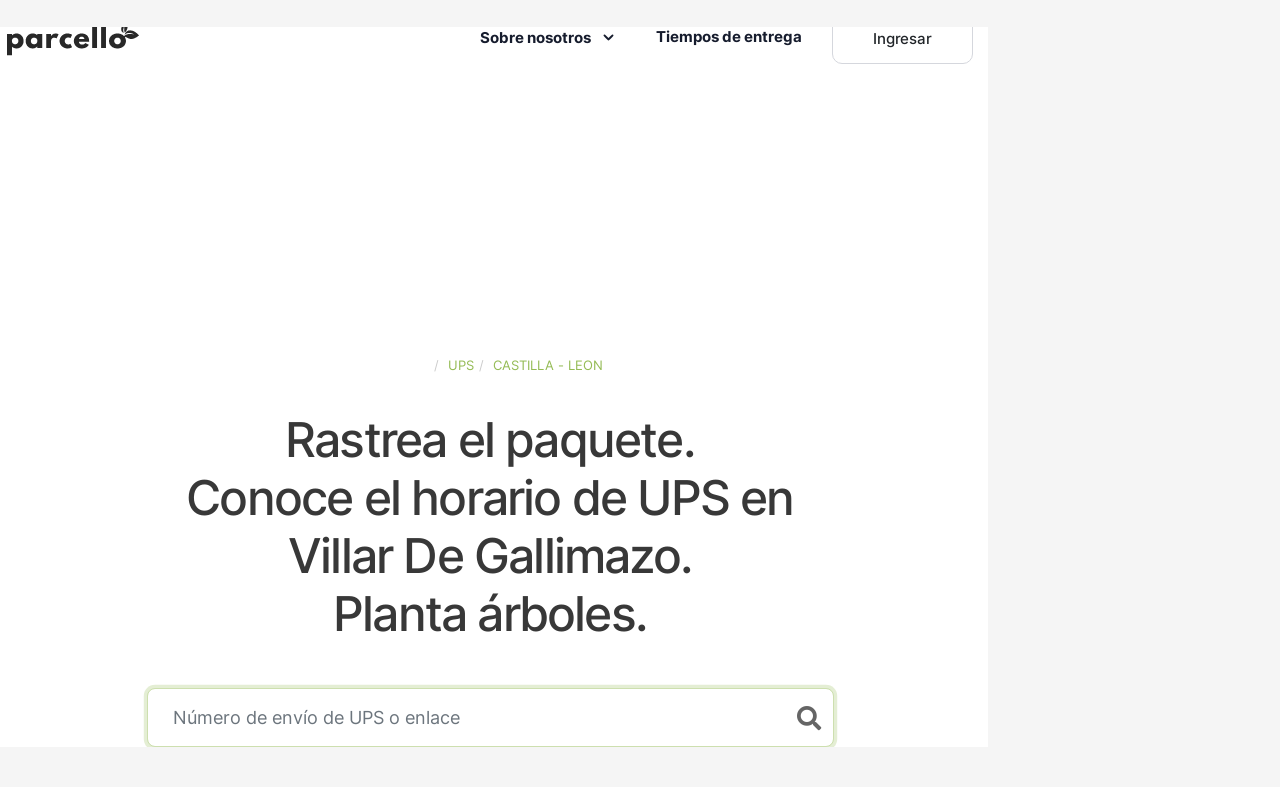

--- FILE ---
content_type: text/css
request_url: https://www.parcello.org/fonts/typography-font/typo.css
body_size: -399
content:
@import 'inter/Inter.css';
